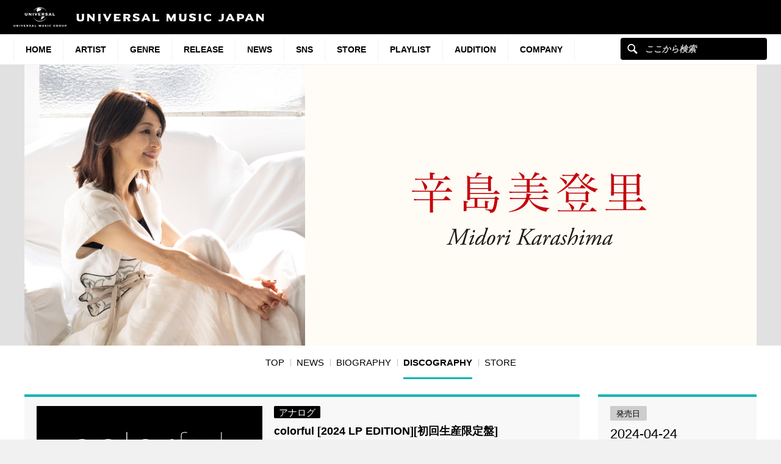

--- FILE ---
content_type: text/html; charset=UTF-8
request_url: https://www.universal-music.co.jp/karashima-midori/products/upjy-9423/
body_size: 15829
content:
<!DOCTYPE html>
<html lang="ja" class="no-js">
<head>
	<meta charset="UTF-8">
	<meta name="viewport" content="width=device-width, initial-scale=1">
	<link rel="profile" href="http://gmpg.org/xfn/11">
		<script>(function(html){html.className = html.className.replace(/\bno-js\b/,'js')})(document.documentElement);</script>
<meta name='robots' content='index, follow, max-image-preview:large, max-snippet:-1, max-video-preview:-1' />
	<style>img:is([sizes="auto" i], [sizes^="auto," i]) { contain-intrinsic-size: 3000px 1500px }</style>
	
	<!-- This site is optimized with the Yoast SEO plugin v25.4 - https://yoast.com/wordpress/plugins/seo/ -->
	<title>colorful [2024 LP EDITION][初回生産限定盤][アナログ] - 辛島美登里 - UNIVERSAL MUSIC JAPAN</title>
	<meta name="description" content="冨田恵一プロデュース作品として、デビュー25周年にあたる2014年にリリースされたオリジナル・アルバ&hellip;" />
	<link rel="canonical" href="https://www.universal-music.co.jp/karashima-midori/products/upjy-9423/" />
	<meta property="og:locale" content="ja_JP" />
	<meta property="og:type" content="band" />
	<meta property="og:title" content="colorful [2024 LP EDITION][初回生産限定盤][アナログ] - 辛島美登里 - UNIVERSAL MUSIC JAPAN" />
	<meta property="og:description" content="冨田恵一プロデュース作品として、デビュー25周年にあたる2014年にリリースされたオリジナル・アルバ&hellip;" />
	<meta property="og:url" content="https://www.universal-music.co.jp/karashima-midori/products/upjy-9423/" />
	<meta property="og:site_name" content="辛島美登里" />
	<meta property="article:modified_time" content="2024-03-05T13:06:20+00:00" />
	<meta property="og:image" content="https://content-jp.umgi.net/products/up/UPJY-9423_Wgw_extralarge.jpg?29022024034021" />
	<meta name="twitter:card" content="summary_large_image" />
	<meta name="twitter:image" content="https://content-jp.umgi.net/products/up/UPJY-9423_Wgw_extralarge.jpg?29022024034021" />
	<script type="application/ld+json" class="yoast-schema-graph">{"@context":"https://schema.org","@graph":[{"@type":"WebPage","@id":"https://www.universal-music.co.jp/karashima-midori/products/upjy-9423/","url":"https://www.universal-music.co.jp/karashima-midori/products/upjy-9423/","name":"UPJY-9423 - 辛島美登里","isPartOf":{"@id":"https://www.universal-music.co.jp/karashima-midori/#website"},"datePublished":"1970-01-01T00:00:00+00:00","dateModified":"2024-03-05T13:06:20+00:00","breadcrumb":{"@id":"https://www.universal-music.co.jp/karashima-midori/products/upjy-9423/#breadcrumb"},"inLanguage":"ja","potentialAction":[{"@type":"ReadAction","target":["https://www.universal-music.co.jp/karashima-midori/products/upjy-9423/"]}]},{"@type":"BreadcrumbList","@id":"https://www.universal-music.co.jp/karashima-midori/products/upjy-9423/#breadcrumb","itemListElement":[{"@type":"ListItem","position":1,"name":"Home","item":"https://www.universal-music.co.jp/karashima-midori/"},{"@type":"ListItem","position":2,"name":"UPJY-9423"}]},{"@type":"WebSite","@id":"https://www.universal-music.co.jp/karashima-midori/#website","url":"https://www.universal-music.co.jp/karashima-midori/","name":"辛島美登里","description":"","potentialAction":[{"@type":"SearchAction","target":{"@type":"EntryPoint","urlTemplate":"https://www.universal-music.co.jp/search/?q={search_term_string}"},"query-input":{"@type":"PropertyValueSpecification","valueRequired":true,"valueName":"search_term_string"}}],"inLanguage":"ja"}]}</script>
	<!-- / Yoast SEO plugin. -->


<link rel='dns-prefetch' href='//s3.amazonaws.com' />
    <!-- Google Tag Manager -->
    <script>
    window.dataLayer = window.dataLayer || [];
    window.dataLayer.push({"JV - gtm_umg_data.artistData.site_territory":"JP","JV - gtm_umg_data.artistData.vendor":"artist website","JV - gtm_umg_data.artistData.artist_name":"\u8f9b\u5cf6\u7f8e\u767b\u91cc","JV - gtm_umg_data.artistData.artist_label":"USM JAPAN","JV - gtm_umg_data.artistData.artist_genre":"\u90a6\u697d","JV - gtm_umg_data.artistData.artist_mood":"Positive, Romantic, Sentimental","JV - gtm_umg_data.artistData.artist_default_party_id":"100362652","JV - gtm_umg_data.artistData.artist_rollup_id":"10160038"});
    </script>
                <script>(function(w,d,s,l,i){w[l]=w[l]||[];w[l].push({'gtm.start':
                    new Date().getTime(),event:'gtm.js'});var f=d.getElementsByTagName(s)[0],
                j=d.createElement(s),dl=l!='dataLayer'?'&l='+l:'';j.async=true;j.src=
                'https://www.googletagmanager.com/gtm.js?id='+i+dl;f.parentNode.insertBefore(j,f);
            })(window,document,'script','dataLayer','GTM-NSC8LLS');</script>
    <!-- End Google Tag Manager -->
    <script type="text/javascript">
/* <![CDATA[ */
window._wpemojiSettings = {"baseUrl":"https:\/\/s.w.org\/images\/core\/emoji\/16.0.1\/72x72\/","ext":".png","svgUrl":"https:\/\/s.w.org\/images\/core\/emoji\/16.0.1\/svg\/","svgExt":".svg","source":{"concatemoji":"https:\/\/www.universal-music.co.jp\/karashima-midori\/wp-includes\/js\/wp-emoji-release.min.js?ver=6.8.2"}};
/*! This file is auto-generated */
!function(s,n){var o,i,e;function c(e){try{var t={supportTests:e,timestamp:(new Date).valueOf()};sessionStorage.setItem(o,JSON.stringify(t))}catch(e){}}function p(e,t,n){e.clearRect(0,0,e.canvas.width,e.canvas.height),e.fillText(t,0,0);var t=new Uint32Array(e.getImageData(0,0,e.canvas.width,e.canvas.height).data),a=(e.clearRect(0,0,e.canvas.width,e.canvas.height),e.fillText(n,0,0),new Uint32Array(e.getImageData(0,0,e.canvas.width,e.canvas.height).data));return t.every(function(e,t){return e===a[t]})}function u(e,t){e.clearRect(0,0,e.canvas.width,e.canvas.height),e.fillText(t,0,0);for(var n=e.getImageData(16,16,1,1),a=0;a<n.data.length;a++)if(0!==n.data[a])return!1;return!0}function f(e,t,n,a){switch(t){case"flag":return n(e,"\ud83c\udff3\ufe0f\u200d\u26a7\ufe0f","\ud83c\udff3\ufe0f\u200b\u26a7\ufe0f")?!1:!n(e,"\ud83c\udde8\ud83c\uddf6","\ud83c\udde8\u200b\ud83c\uddf6")&&!n(e,"\ud83c\udff4\udb40\udc67\udb40\udc62\udb40\udc65\udb40\udc6e\udb40\udc67\udb40\udc7f","\ud83c\udff4\u200b\udb40\udc67\u200b\udb40\udc62\u200b\udb40\udc65\u200b\udb40\udc6e\u200b\udb40\udc67\u200b\udb40\udc7f");case"emoji":return!a(e,"\ud83e\udedf")}return!1}function g(e,t,n,a){var r="undefined"!=typeof WorkerGlobalScope&&self instanceof WorkerGlobalScope?new OffscreenCanvas(300,150):s.createElement("canvas"),o=r.getContext("2d",{willReadFrequently:!0}),i=(o.textBaseline="top",o.font="600 32px Arial",{});return e.forEach(function(e){i[e]=t(o,e,n,a)}),i}function t(e){var t=s.createElement("script");t.src=e,t.defer=!0,s.head.appendChild(t)}"undefined"!=typeof Promise&&(o="wpEmojiSettingsSupports",i=["flag","emoji"],n.supports={everything:!0,everythingExceptFlag:!0},e=new Promise(function(e){s.addEventListener("DOMContentLoaded",e,{once:!0})}),new Promise(function(t){var n=function(){try{var e=JSON.parse(sessionStorage.getItem(o));if("object"==typeof e&&"number"==typeof e.timestamp&&(new Date).valueOf()<e.timestamp+604800&&"object"==typeof e.supportTests)return e.supportTests}catch(e){}return null}();if(!n){if("undefined"!=typeof Worker&&"undefined"!=typeof OffscreenCanvas&&"undefined"!=typeof URL&&URL.createObjectURL&&"undefined"!=typeof Blob)try{var e="postMessage("+g.toString()+"("+[JSON.stringify(i),f.toString(),p.toString(),u.toString()].join(",")+"));",a=new Blob([e],{type:"text/javascript"}),r=new Worker(URL.createObjectURL(a),{name:"wpTestEmojiSupports"});return void(r.onmessage=function(e){c(n=e.data),r.terminate(),t(n)})}catch(e){}c(n=g(i,f,p,u))}t(n)}).then(function(e){for(var t in e)n.supports[t]=e[t],n.supports.everything=n.supports.everything&&n.supports[t],"flag"!==t&&(n.supports.everythingExceptFlag=n.supports.everythingExceptFlag&&n.supports[t]);n.supports.everythingExceptFlag=n.supports.everythingExceptFlag&&!n.supports.flag,n.DOMReady=!1,n.readyCallback=function(){n.DOMReady=!0}}).then(function(){return e}).then(function(){var e;n.supports.everything||(n.readyCallback(),(e=n.source||{}).concatemoji?t(e.concatemoji):e.wpemoji&&e.twemoji&&(t(e.twemoji),t(e.wpemoji)))}))}((window,document),window._wpemojiSettings);
/* ]]> */
</script>
<link rel='stylesheet' id='umj-merriweather-font-css' href='https://www.universal-music.co.jp/karashima-midori/wp-content/themes/umj-parent/fonts/merriweather.css?ver=6.8.2' type='text/css' media='all' />
<link rel='stylesheet' id='umj-montserrat-font-css' href='https://www.universal-music.co.jp/karashima-midori/wp-content/themes/umj-parent/fonts/montserrat.css?ver=6.8.2' type='text/css' media='all' />
<link rel='stylesheet' id='umj-inconsolata-font-css' href='https://www.universal-music.co.jp/karashima-midori/wp-content/themes/umj-parent/fonts/inconsolata.css?ver=6.8.2' type='text/css' media='all' />
<style id='wp-emoji-styles-inline-css' type='text/css'>

	img.wp-smiley, img.emoji {
		display: inline !important;
		border: none !important;
		box-shadow: none !important;
		height: 1em !important;
		width: 1em !important;
		margin: 0 0.07em !important;
		vertical-align: -0.1em !important;
		background: none !important;
		padding: 0 !important;
	}
</style>
<link rel='stylesheet' id='wp-block-library-css' href='https://www.universal-music.co.jp/karashima-midori/wp-includes/css/dist/block-library/style.min.css?ver=6.8.2' type='text/css' media='all' />
<style id='classic-theme-styles-inline-css' type='text/css'>
/*! This file is auto-generated */
.wp-block-button__link{color:#fff;background-color:#32373c;border-radius:9999px;box-shadow:none;text-decoration:none;padding:calc(.667em + 2px) calc(1.333em + 2px);font-size:1.125em}.wp-block-file__button{background:#32373c;color:#fff;text-decoration:none}
</style>
<style id='global-styles-inline-css' type='text/css'>
:root{--wp--preset--aspect-ratio--square: 1;--wp--preset--aspect-ratio--4-3: 4/3;--wp--preset--aspect-ratio--3-4: 3/4;--wp--preset--aspect-ratio--3-2: 3/2;--wp--preset--aspect-ratio--2-3: 2/3;--wp--preset--aspect-ratio--16-9: 16/9;--wp--preset--aspect-ratio--9-16: 9/16;--wp--preset--color--black: #000000;--wp--preset--color--cyan-bluish-gray: #abb8c3;--wp--preset--color--white: #ffffff;--wp--preset--color--pale-pink: #f78da7;--wp--preset--color--vivid-red: #cf2e2e;--wp--preset--color--luminous-vivid-orange: #ff6900;--wp--preset--color--luminous-vivid-amber: #fcb900;--wp--preset--color--light-green-cyan: #7bdcb5;--wp--preset--color--vivid-green-cyan: #00d084;--wp--preset--color--pale-cyan-blue: #8ed1fc;--wp--preset--color--vivid-cyan-blue: #0693e3;--wp--preset--color--vivid-purple: #9b51e0;--wp--preset--gradient--vivid-cyan-blue-to-vivid-purple: linear-gradient(135deg,rgba(6,147,227,1) 0%,rgb(155,81,224) 100%);--wp--preset--gradient--light-green-cyan-to-vivid-green-cyan: linear-gradient(135deg,rgb(122,220,180) 0%,rgb(0,208,130) 100%);--wp--preset--gradient--luminous-vivid-amber-to-luminous-vivid-orange: linear-gradient(135deg,rgba(252,185,0,1) 0%,rgba(255,105,0,1) 100%);--wp--preset--gradient--luminous-vivid-orange-to-vivid-red: linear-gradient(135deg,rgba(255,105,0,1) 0%,rgb(207,46,46) 100%);--wp--preset--gradient--very-light-gray-to-cyan-bluish-gray: linear-gradient(135deg,rgb(238,238,238) 0%,rgb(169,184,195) 100%);--wp--preset--gradient--cool-to-warm-spectrum: linear-gradient(135deg,rgb(74,234,220) 0%,rgb(151,120,209) 20%,rgb(207,42,186) 40%,rgb(238,44,130) 60%,rgb(251,105,98) 80%,rgb(254,248,76) 100%);--wp--preset--gradient--blush-light-purple: linear-gradient(135deg,rgb(255,206,236) 0%,rgb(152,150,240) 100%);--wp--preset--gradient--blush-bordeaux: linear-gradient(135deg,rgb(254,205,165) 0%,rgb(254,45,45) 50%,rgb(107,0,62) 100%);--wp--preset--gradient--luminous-dusk: linear-gradient(135deg,rgb(255,203,112) 0%,rgb(199,81,192) 50%,rgb(65,88,208) 100%);--wp--preset--gradient--pale-ocean: linear-gradient(135deg,rgb(255,245,203) 0%,rgb(182,227,212) 50%,rgb(51,167,181) 100%);--wp--preset--gradient--electric-grass: linear-gradient(135deg,rgb(202,248,128) 0%,rgb(113,206,126) 100%);--wp--preset--gradient--midnight: linear-gradient(135deg,rgb(2,3,129) 0%,rgb(40,116,252) 100%);--wp--preset--font-size--small: 13px;--wp--preset--font-size--medium: 20px;--wp--preset--font-size--large: 36px;--wp--preset--font-size--x-large: 42px;--wp--preset--spacing--20: 0.44rem;--wp--preset--spacing--30: 0.67rem;--wp--preset--spacing--40: 1rem;--wp--preset--spacing--50: 1.5rem;--wp--preset--spacing--60: 2.25rem;--wp--preset--spacing--70: 3.38rem;--wp--preset--spacing--80: 5.06rem;--wp--preset--shadow--natural: 6px 6px 9px rgba(0, 0, 0, 0.2);--wp--preset--shadow--deep: 12px 12px 50px rgba(0, 0, 0, 0.4);--wp--preset--shadow--sharp: 6px 6px 0px rgba(0, 0, 0, 0.2);--wp--preset--shadow--outlined: 6px 6px 0px -3px rgba(255, 255, 255, 1), 6px 6px rgba(0, 0, 0, 1);--wp--preset--shadow--crisp: 6px 6px 0px rgba(0, 0, 0, 1);}:where(.is-layout-flex){gap: 0.5em;}:where(.is-layout-grid){gap: 0.5em;}body .is-layout-flex{display: flex;}.is-layout-flex{flex-wrap: wrap;align-items: center;}.is-layout-flex > :is(*, div){margin: 0;}body .is-layout-grid{display: grid;}.is-layout-grid > :is(*, div){margin: 0;}:where(.wp-block-columns.is-layout-flex){gap: 2em;}:where(.wp-block-columns.is-layout-grid){gap: 2em;}:where(.wp-block-post-template.is-layout-flex){gap: 1.25em;}:where(.wp-block-post-template.is-layout-grid){gap: 1.25em;}.has-black-color{color: var(--wp--preset--color--black) !important;}.has-cyan-bluish-gray-color{color: var(--wp--preset--color--cyan-bluish-gray) !important;}.has-white-color{color: var(--wp--preset--color--white) !important;}.has-pale-pink-color{color: var(--wp--preset--color--pale-pink) !important;}.has-vivid-red-color{color: var(--wp--preset--color--vivid-red) !important;}.has-luminous-vivid-orange-color{color: var(--wp--preset--color--luminous-vivid-orange) !important;}.has-luminous-vivid-amber-color{color: var(--wp--preset--color--luminous-vivid-amber) !important;}.has-light-green-cyan-color{color: var(--wp--preset--color--light-green-cyan) !important;}.has-vivid-green-cyan-color{color: var(--wp--preset--color--vivid-green-cyan) !important;}.has-pale-cyan-blue-color{color: var(--wp--preset--color--pale-cyan-blue) !important;}.has-vivid-cyan-blue-color{color: var(--wp--preset--color--vivid-cyan-blue) !important;}.has-vivid-purple-color{color: var(--wp--preset--color--vivid-purple) !important;}.has-black-background-color{background-color: var(--wp--preset--color--black) !important;}.has-cyan-bluish-gray-background-color{background-color: var(--wp--preset--color--cyan-bluish-gray) !important;}.has-white-background-color{background-color: var(--wp--preset--color--white) !important;}.has-pale-pink-background-color{background-color: var(--wp--preset--color--pale-pink) !important;}.has-vivid-red-background-color{background-color: var(--wp--preset--color--vivid-red) !important;}.has-luminous-vivid-orange-background-color{background-color: var(--wp--preset--color--luminous-vivid-orange) !important;}.has-luminous-vivid-amber-background-color{background-color: var(--wp--preset--color--luminous-vivid-amber) !important;}.has-light-green-cyan-background-color{background-color: var(--wp--preset--color--light-green-cyan) !important;}.has-vivid-green-cyan-background-color{background-color: var(--wp--preset--color--vivid-green-cyan) !important;}.has-pale-cyan-blue-background-color{background-color: var(--wp--preset--color--pale-cyan-blue) !important;}.has-vivid-cyan-blue-background-color{background-color: var(--wp--preset--color--vivid-cyan-blue) !important;}.has-vivid-purple-background-color{background-color: var(--wp--preset--color--vivid-purple) !important;}.has-black-border-color{border-color: var(--wp--preset--color--black) !important;}.has-cyan-bluish-gray-border-color{border-color: var(--wp--preset--color--cyan-bluish-gray) !important;}.has-white-border-color{border-color: var(--wp--preset--color--white) !important;}.has-pale-pink-border-color{border-color: var(--wp--preset--color--pale-pink) !important;}.has-vivid-red-border-color{border-color: var(--wp--preset--color--vivid-red) !important;}.has-luminous-vivid-orange-border-color{border-color: var(--wp--preset--color--luminous-vivid-orange) !important;}.has-luminous-vivid-amber-border-color{border-color: var(--wp--preset--color--luminous-vivid-amber) !important;}.has-light-green-cyan-border-color{border-color: var(--wp--preset--color--light-green-cyan) !important;}.has-vivid-green-cyan-border-color{border-color: var(--wp--preset--color--vivid-green-cyan) !important;}.has-pale-cyan-blue-border-color{border-color: var(--wp--preset--color--pale-cyan-blue) !important;}.has-vivid-cyan-blue-border-color{border-color: var(--wp--preset--color--vivid-cyan-blue) !important;}.has-vivid-purple-border-color{border-color: var(--wp--preset--color--vivid-purple) !important;}.has-vivid-cyan-blue-to-vivid-purple-gradient-background{background: var(--wp--preset--gradient--vivid-cyan-blue-to-vivid-purple) !important;}.has-light-green-cyan-to-vivid-green-cyan-gradient-background{background: var(--wp--preset--gradient--light-green-cyan-to-vivid-green-cyan) !important;}.has-luminous-vivid-amber-to-luminous-vivid-orange-gradient-background{background: var(--wp--preset--gradient--luminous-vivid-amber-to-luminous-vivid-orange) !important;}.has-luminous-vivid-orange-to-vivid-red-gradient-background{background: var(--wp--preset--gradient--luminous-vivid-orange-to-vivid-red) !important;}.has-very-light-gray-to-cyan-bluish-gray-gradient-background{background: var(--wp--preset--gradient--very-light-gray-to-cyan-bluish-gray) !important;}.has-cool-to-warm-spectrum-gradient-background{background: var(--wp--preset--gradient--cool-to-warm-spectrum) !important;}.has-blush-light-purple-gradient-background{background: var(--wp--preset--gradient--blush-light-purple) !important;}.has-blush-bordeaux-gradient-background{background: var(--wp--preset--gradient--blush-bordeaux) !important;}.has-luminous-dusk-gradient-background{background: var(--wp--preset--gradient--luminous-dusk) !important;}.has-pale-ocean-gradient-background{background: var(--wp--preset--gradient--pale-ocean) !important;}.has-electric-grass-gradient-background{background: var(--wp--preset--gradient--electric-grass) !important;}.has-midnight-gradient-background{background: var(--wp--preset--gradient--midnight) !important;}.has-small-font-size{font-size: var(--wp--preset--font-size--small) !important;}.has-medium-font-size{font-size: var(--wp--preset--font-size--medium) !important;}.has-large-font-size{font-size: var(--wp--preset--font-size--large) !important;}.has-x-large-font-size{font-size: var(--wp--preset--font-size--x-large) !important;}
:where(.wp-block-post-template.is-layout-flex){gap: 1.25em;}:where(.wp-block-post-template.is-layout-grid){gap: 1.25em;}
:where(.wp-block-columns.is-layout-flex){gap: 2em;}:where(.wp-block-columns.is-layout-grid){gap: 2em;}
:root :where(.wp-block-pullquote){font-size: 1.5em;line-height: 1.6;}
</style>
<link rel='stylesheet' id='umj-base-css' href='https://www.universal-music.co.jp/karashima-midori/wp-content/themes/umj-parent/css/base.css?ver=1.0.9' type='text/css' media='all' />
<link rel='stylesheet' id='umja-layout-css' href='https://www.universal-music.co.jp/karashima-midori/wp-content/themes/umj-artist/css/layout.css?ver=1.0.9' type='text/css' media='all' />
<link rel='stylesheet' id='umja-widget-css' href='https://www.universal-music.co.jp/karashima-midori/wp-content/themes/umj-parent/css/artist-widget.css?ver=2.4.0' type='text/css' media='all' />
<link rel='stylesheet' id='umja-theme-css' href='https://www.universal-music.co.jp/karashima-midori/wp-content/themes/umj-artist/css/light.css?ver=1.0.9' type='text/css' media='all' />
<link rel='stylesheet' id='umja-additions-css' href='https://www.universal-music.co.jp/karashima-midori/wp-content/themes/umj-artist/css/additions.css?ver=1.0.9' type='text/css' media='all' />
<link rel='stylesheet' id='umja-popup-css' href='https://www.universal-music.co.jp/karashima-midori/wp-content/themes/umj-artist/css/popup.css?ver=1.0.9' type='text/css' media='all' />
<link rel='stylesheet' id='umj-parent-headfoot-css' href='https://www.universal-music.co.jp/karashima-midori/wp-content/themes/umj-parent/css/headfoot.css?ver=20200713' type='text/css' media='all' />
<link rel='stylesheet' id='jquery-modal-css' href='https://www.universal-music.co.jp/karashima-midori/wp-content/themes/umj-parent/libs/jquerymodal/jquery.modal.min.css?ver=20190418' type='text/css' media='all' />
<style id='akismet-widget-style-inline-css' type='text/css'>

			.a-stats {
				--akismet-color-mid-green: #357b49;
				--akismet-color-white: #fff;
				--akismet-color-light-grey: #f6f7f7;

				max-width: 350px;
				width: auto;
			}

			.a-stats * {
				all: unset;
				box-sizing: border-box;
			}

			.a-stats strong {
				font-weight: 600;
			}

			.a-stats a.a-stats__link,
			.a-stats a.a-stats__link:visited,
			.a-stats a.a-stats__link:active {
				background: var(--akismet-color-mid-green);
				border: none;
				box-shadow: none;
				border-radius: 8px;
				color: var(--akismet-color-white);
				cursor: pointer;
				display: block;
				font-family: -apple-system, BlinkMacSystemFont, 'Segoe UI', 'Roboto', 'Oxygen-Sans', 'Ubuntu', 'Cantarell', 'Helvetica Neue', sans-serif;
				font-weight: 500;
				padding: 12px;
				text-align: center;
				text-decoration: none;
				transition: all 0.2s ease;
			}

			/* Extra specificity to deal with TwentyTwentyOne focus style */
			.widget .a-stats a.a-stats__link:focus {
				background: var(--akismet-color-mid-green);
				color: var(--akismet-color-white);
				text-decoration: none;
			}

			.a-stats a.a-stats__link:hover {
				filter: brightness(110%);
				box-shadow: 0 4px 12px rgba(0, 0, 0, 0.06), 0 0 2px rgba(0, 0, 0, 0.16);
			}

			.a-stats .count {
				color: var(--akismet-color-white);
				display: block;
				font-size: 1.5em;
				line-height: 1.4;
				padding: 0 13px;
				white-space: nowrap;
			}
		
</style>
<script type="text/javascript" src="https://www.universal-music.co.jp/karashima-midori/wp-includes/js/jquery/jquery.min.js?ver=3.7.1" id="jquery-core-js"></script>
<script type="text/javascript" src="https://www.universal-music.co.jp/karashima-midori/wp-includes/js/jquery/jquery-migrate.min.js?ver=3.4.1" id="jquery-migrate-js"></script>
<!--[if lt IE 9]>
<script type="text/javascript" src="https://www.universal-music.co.jp/karashima-midori/wp-content/themes/umj-parent/js/html5.js?ver=3.7.3" id="umj-parent-html5-js"></script>
<![endif]-->
<script type="text/javascript" src="https://s3.amazonaws.com/umg-analytics/umgaal.min.js?ver=1.0" id="umg-aal-js-js"></script>
<script type="text/javascript" id="umg-aal-wp-js-js-extra">
/* <![CDATA[ */
var UMGAALWP = {"debug_enabled":"0","plugins":{"ae_connect":false,"umg_ecrm":false,"ae_social_follow":false,"nextgen_gallery":false,"login_for_content":false,"subscriptions":false,"new_royalslider":false,"add_this":false,"umg_live":false,"epoch":false,"gigpress":false,"bands_in_town":false,"revslider":false,"stackla":false},"services":{"you_tube":true}};
/* ]]> */
</script>
<script type="text/javascript" src="https://www.universal-music.co.jp/karashima-midori/wp-content/plugins/umg-aal/js/umg-aal-wp.js?ver=1.2" id="umg-aal-wp-js-js"></script>
<link rel="https://api.w.org/" href="https://www.universal-music.co.jp/karashima-midori/wp-json/" /><link rel="EditURI" type="application/rsd+xml" title="RSD" href="https://www.universal-music.co.jp/karashima-midori/xmlrpc.php?rsd" />

<link rel='shortlink' href='https://www.universal-music.co.jp/karashima-midori/?p=126' />
<link rel="alternate" title="oEmbed (JSON)" type="application/json+oembed" href="https://www.universal-music.co.jp/karashima-midori/wp-json/oembed/1.0/embed?url=https%3A%2F%2Fwww.universal-music.co.jp%2Fkarashima-midori%2Fproducts%2Fupjy-9423%2F" />
<link rel="alternate" title="oEmbed (XML)" type="text/xml+oembed" href="https://www.universal-music.co.jp/karashima-midori/wp-json/oembed/1.0/embed?url=https%3A%2F%2Fwww.universal-music.co.jp%2Fkarashima-midori%2Fproducts%2Fupjy-9423%2F&#038;format=xml" />
	<link rel="shortcut icon" href="https://www.universal-music.co.jp/karashima-midori/wp-content/themes/umj-parent/img/favicon.ico">
    <link rel="apple-touch-icon" href="https://www.universal-music.co.jp/karashima-midori/wp-content/themes/umj-parent/img/apple-touch-icon.png">
	<script>
		( function( $ ) {
			$(document).ready(function(){
				var ua = window.navigator.userAgent;
				var msie = ua.indexOf("MSIE ");
				if (!!navigator.userAgent.match(/Trident.*rv\:11\./))  // If Internet Explorer, return version number
				{
					$('body').addClass('IEBrowser');
				}
			});
		} )( jQuery );
	</script>
	<style>
		body.IEBrowser .hideIE{display:none !important;}
	</style>
</head>

<body class="wp-singular product-template-default single single-product postid-126 wp-theme-umj-parent wp-child-theme-umj-artist">

    <!-- Google Tag Manager (noscript) -->
            <noscript><iframe src="https://www.googletagmanager.com/ns.html?id=GTM-NSC8LLS" height="0" width="0" style="display:none;visibility:hidden"></iframe></noscript>
    <!-- End Google Tag Manager (noscript) -->
    
		<script type="text/javascript">
		var utag_data = {
		}
		</script>

	
<header class="global-header">
	<a href="https://www.universal-music.co.jp" class="logo"><img src="https://www.universal-music.co.jp/karashima-midori/wp-content/themes/umj-parent/img/logo.svg?v2" alt="Universal Music Japan"></a>
    <nav class="mobile-nav">
        <a href="#mobile-search" class="search nav-btn"><i></i>Search</a>
		<a href="#navigation" class="menu nav-btn"><i></i>Menu</a>
	</nav>
</header>

<form id="mobile-search" class="mobile-search-form mobile-nav-target" action="https://www.universal-music.co.jp/search" method="get" role="search">
	<div class="search-icon">
		<input class="search-input" maxlength="50" name="q" placeholder="ここから検索" type="text">
		<button type="submit">ここから検索</button>
	</div>
</form>

<nav id="navigation" class="global-nav mobile-nav-target">
			<ul id="menu-main-nav" class="primary-nav"><li class="primary-item"><a class="primary-item-link" href="https://www.universal-music.co.jp/" >HOME<i></i></a></li>
<li class="primary-item"><a class="primary-item-link" href="https://www.universal-music.co.jp/artists/" >Artist<i></i></a></li>
<li class="primary-item open-dropdown">
			<a class="primary-item-link" href="javascript:void(0);" >Genre<i></i></a><div class="secondary-nav genres"><ul class="wrapper">
<ul class="sub-menu">
<li class="secondary-item"><a href="/jp/" ><i></i>邦楽</a></li>
<li class="secondary-item"><a href="/international/" ><i></i>洋楽</a></li>
<li class="secondary-item"><a href="/classics/" ><i></i>クラシック</a></li>
<li class="secondary-item"><a href="/jazz/" ><i></i>ジャズ</a></li>
<li class="secondary-item"><a href="/disneymusic/" ><i></i>Disney Music</a></li>
<li class="secondary-item"><a href="/soundtrack/" ><i></i>サウンドトラック</a></li>
<li class="secondary-item"><a href="/compilation/" ><i></i>コンピレーション</a></li>
<li class="secondary-item"><a href="/rakugo/" ><i></i>落語</a></li>
<li class="secondary-item"><a href="/enka/" ><i></i>演歌・歌謡曲</a></li>
<li class="secondary-item"><a href="/cinema/" ><i></i>映画</a></li>
<li class="secondary-item"><a href="/book/" ><i></i>書籍</a></li>
<li class="secondary-item"><a href="/other/" ><i></i>その他</a></li>
</ul>
</ul></div></li>
<li class="primary-item"><a class="primary-item-link" href="/release/?release_period=this_week" >Release<i></i></a></li>
<li class="primary-item"><a class="primary-item-link" href="https://www.universal-music.co.jp/news/" >News<i></i></a></li>
<li class="primary-item"><a class="primary-item-link" href="/SNS/" >SNS<i></i></a></li>
<li class="primary-item open-dropdown">
			<a class="primary-item-link" href="javascript:void(0);" >STORE<i></i></a><div class="secondary-nav genres"><ul class="wrapper">
<ul class="sub-menu">
<li class="secondary-item"><a href="https://store.universal-music.co.jp/" target="_blank"><i></i>UNIVERSAL MUSIC STORE</a></li>
<li class="secondary-item"><a href="https://store-annex.universal-music.co.jp/" target="_blank"><i></i>UNIVERSAL MUSIC STORE ANNEX</a></li>
<li class="secondary-item"><a href="https://store-harajuku.universal-music.co.jp/" ><i></i>UNIVERSAL MUSIC STORE HARAJUKU</a></li>
<li class="secondary-item"><a href="https://the-beatles-store.jp/" target="_blank"><i></i>THE BEATLES STORE</a></li>
<li class="secondary-item"><a href="https://tookabase.com/" target="_blank"><i></i>TOoKA BASE</a></li>
<li class="secondary-item"><a href="https://bonanza-base.com/" target="_blank"><i></i>BONANZA BASE</a></li>
<li class="secondary-item"><a href="https://www.augfc.net/" target="_blank"><i></i>Augusta Family Club</a></li>
<li class="secondary-item"><a href="https://www.uconnect-ticket.jp/" target="_blank"><i></i>U-connect Ticket</a></li>
</ul>
</ul></div></li>
<li class="primary-item"><a class="primary-item-link" href="/playlist/" >Playlist<i></i></a></li>
<li class="primary-item"><a class="primary-item-link" href="https://sp.universal-music.co.jp/um-audition" target="_blank">Audition<i></i></a></li>
<li class="primary-item open-dropdown">
			<a class="primary-item-link" href="javascript:void(0);" >Company<i></i></a><div class="secondary-nav genres"><ul class="wrapper">
<ul class="sub-menu">
<li class="secondary-item"><a href="/company/" ><i></i>会社情報</a></li>
<li class="secondary-item"><a href="/jobs/" ><i></i>採用情報</a></li>
<li class="secondary-item"><a href="https://support.universal-music.co.jp/hc/ja" target="_blank"><i></i>お問い合わせ/当サイトについて</a></li>
<li class="secondary-item"><a href="https://note.universal-music.co.jp/" ><i></i>公式note</a></li>
</ul>
</ul></div></li>
</ul>	
	<form class="search-form search-icon" action="https://www.universal-music.co.jp/search" method="get" role="search">
		<input maxlength="50" class="search-input" name="q" placeholder="ここから検索" type="text">
		<button type="submit">ここから検索</button>
	</form>
</nav>

<div id="content">
	<div id="global-contents" class="l-main">
    <div class="widget-hero">
				<div id="umja_banner_text_wrap" class="hero--no-image" style="display:none;">
			<a href="https://www.universal-music.co.jp/karashima-midori">
				<h1><span><font><font id="umja_banner_text" class="umja_banner_text">辛島美登里</font></font></span></h1>
			</a>
		</div>
		<h1 id="umja_banner_wrap">
			<a href="https://www.universal-music.co.jp/karashima-midori">
				<img id="umja_banner" class="umja_banner" src="https://www.universal-music.co.jp/karashima-midori/wp-content/uploads/sites/619/2024/01/top2024.jpg" alt="辛島美登里" />
				<img id="umja_sp_banner" src="" alt="辛島美登里" class="pc--hide" style="display:none;"/>
			</a>
		</h1>
	<!--/.widget-hero--></div>

	<div class="widget-lnav">
		<div class="lnav__top pc--hide">
			<a id="back-to-top-menu" href="#" class="back-to-top lnav__back-to-top"><i></i> Back to top</a>
			<a href="#modal01" class="lnav__buynow cb-inline cboxElement"><i></i> BUY NOW</a>

			<p class="lnav__menu"><a href="javascript:void(0);"><span><i></i>MENU</span></a></p>
		</div>
		<div class="lnav__bottom">
                            <div class="menu-main-nav-container"><ul id="menu-main-nav-1" class="lnav__list"><li id="menu-item-49" class="menu-item menu-item-type-post_type menu-item-object-page menu-item-home menu-item-49"><a href="https://www.universal-music.co.jp/karashima-midori/"><span>TOP</span></a></li>
<li id="menu-item-50" class="menu-item menu-item-type-post_type menu-item-object-page menu-item-50"><a href="https://www.universal-music.co.jp/karashima-midori/news/"><span>News</span></a></li>
<li id="menu-item-51" class="menu-item menu-item-type-post_type menu-item-object-page menu-item-51"><a href="https://www.universal-music.co.jp/karashima-midori/biography/"><span>Biography</span></a></li>
<li id="menu-item-52" class="menu-item menu-item-type-post_type menu-item-object-page menu-item-52 current-menu-item "><a href="https://www.universal-music.co.jp/karashima-midori/discography/"><span>Discography</span></a></li>
<li id="menu-item-82" class="menu-item menu-item-type-custom menu-item-object-custom menu-item-82"><a target="_blank" href="https://store.universal-music.co.jp/artist/karashima-midori/"><span>STORE</span></a></li>
</ul></div>            			<p class="lnav__logo pc--hide"><a href="/"><img src="https://www.universal-music.co.jp/karashima-midori/wp-content/themes/umj-parent/img/logo.svg?v2" alt="Universal Music Japan"></a></p>
		<!--/.lnav__bottom--></div>
	<!--/.widget-lnav--></div>

<div class="main__inner">
<div class="main__column--02">
<article class="widget-disco-top">
	<div class="wdg__inner">
		<div class="disco-main">
			<div class="disco-main__visual">
				<div class="disco-main__hero">
					<div class="disco-main__item"><a class="cb-img cboxElement" href="https://content-jp.umgi.net/products/up/UPJY-9423_Wgw_extralarge.jpg?29022024034021" onclick="return false;"><img src="https://content-jp.umgi.net/products/up/UPJY-9423_Wgw_extralarge.jpg?29022024034021" alt="" style="width: 600px" /></a></div>
										<!--/.disco-main__hero-->
				</div>
								<!--/.disco-main__visual-->
			</div>

							<div class="disco-main__detail">
					<p class="tags"><span class="tags__icon tags__icon--disco">アナログ</span></p>
					<h2 class="disco-main__title">
						colorful [2024 LP EDITION][初回生産限定盤]											</h2>
										<h2 class="disco-main__artist">辛島美登里						<span class="sub">Midori Karashima</span></h2>
					<ul class="disco-main__tags">
						<li class="tags__icon">限 定</li>																																															</ul>
					<div class="column column--2 sp-break">
						<div class="column__elm column__elm--disco">
							<table class="disco-main__table">
								<colgroup><col class="md-w040per"/><col class="md-w060per"/></colgroup>
								<tr><th>フォーマット</th><td>アナログ</td></tr>																<tr><th>組み枚数</th><td>1</td></tr>								<tr><th>レーベル</th><td>USM</td></tr>								<tr><th>発売元</th><td>ユニバーサル ミュージック合同会社</td></tr>								<tr><th>発売国</th><td>日本</td></tr>							</table>
						</div>
												<div class="column__elm column__elm--disco">
							<table class="disco-main__table">
								<colgroup><col class="md-w040per"><col class="md-w060per"></colgroup>
																																																																																																																																																																																																		</table>
						</div>
						<!--/.column-->
					</div>
					<!--/.disco-main__detail-->
				</div>
						<!--/.disco-main-->
		</div>
		<!--/.wdg__inner-->
	</div>
	<!--/.widget-disco-intro-->
</article>
	<article class="widget-disco-intro">
		<div class="wdg__inner">
			<h2 class="heading--lv2">商品紹介</h2>
			<p class="txt-lead">デビュー25周年にリリースされた辛島美登里のマスター・ピースが初アナログ化</p>			<div class="main-editor-content">冨田恵一プロデュース作品として、デビュー25周年にあたる2014年にリリースされたオリジナル・アルバム。<br />大ヒット曲「サイレント・イヴ」のセルフカバー、中川晃教とのデュエット曲「つよく、つよく・・・」、斉藤由貴への提供曲で震災後各地で歌い絆いできた定番曲「手をつなごう」のリテイクなど、オリジナルの全11曲から8曲をセレクト。</div>
            			<!--/.wdg__inner-->
		</div>
		<!--/.widget-disco-intro-->
	</article>
	<article class="widget-disco-program">
		<div class="wdg__inner">
			<h2 class="heading--lv2">曲目</h2>
							<article class="article--program">
					<h3 class="heading--lv3 heading--large">LP</h3>
					<div class="program__track-list">
													
								<p class="program__title--01">● Side-A</p>
																					<div class="program__item">
                                                                    <p class="program__number">
                                        1                                    </p>
                                                                <div class="program__item-content">
                                    <div class="program__track">
                                        <p class="track__title">サイレント・イヴ（colorful version)</p>
                                        <p class="track__title--en"></p>

                                        
                                                                            </div>

                                                                    </div>
								<!--/.program__item-->
							</div>
																											<div class="program__item">
                                                                    <p class="program__number">
                                        2                                    </p>
                                                                <div class="program__item-content">
                                    <div class="program__track">
                                        <p class="track__title">つよく、つよく・・・</p>
                                        <p class="track__title--en"></p>

                                        
                                                                            </div>

                                                                    </div>
								<!--/.program__item-->
							</div>
																											<div class="program__item">
                                                                    <p class="program__number">
                                        3                                    </p>
                                                                <div class="program__item-content">
                                    <div class="program__track">
                                        <p class="track__title">蛍</p>
                                        <p class="track__title--en"></p>

                                        
                                                                            </div>

                                                                    </div>
								<!--/.program__item-->
							</div>
																											<div class="program__item">
                                                                    <p class="program__number">
                                        4                                    </p>
                                                                <div class="program__item-content">
                                    <div class="program__track">
                                        <p class="track__title">シアワセノイロ～家族になりたい～</p>
                                        <p class="track__title--en"></p>

                                        
                                                                            </div>

                                                                    </div>
								<!--/.program__item-->
							</div>
													
								<p class="program__title--01">● Side-B</p>
																					<div class="program__item">
                                                                    <p class="program__number">
                                        1                                    </p>
                                                                <div class="program__item-content">
                                    <div class="program__track">
                                        <p class="track__title">毒</p>
                                        <p class="track__title--en"></p>

                                        
                                                                            </div>

                                                                    </div>
								<!--/.program__item-->
							</div>
																											<div class="program__item">
                                                                    <p class="program__number">
                                        2                                    </p>
                                                                <div class="program__item-content">
                                    <div class="program__track">
                                        <p class="track__title">ハロウィン過ぎたら</p>
                                        <p class="track__title--en"></p>

                                        
                                                                            </div>

                                                                    </div>
								<!--/.program__item-->
							</div>
																											<div class="program__item">
                                                                    <p class="program__number">
                                        3                                    </p>
                                                                <div class="program__item-content">
                                    <div class="program__track">
                                        <p class="track__title">あなたは知らない（colorful version)</p>
                                        <p class="track__title--en"></p>

                                        
                                                                            </div>

                                                                    </div>
								<!--/.program__item-->
							</div>
																											<div class="program__item">
                                                                    <p class="program__number">
                                        4                                    </p>
                                                                <div class="program__item-content">
                                    <div class="program__track">
                                        <p class="track__title">手をつなごう～ひとりぼっちじゃない～(colorful version)</p>
                                        <p class="track__title--en"></p>

                                        
                                                                            </div>

                                                                    </div>
								<!--/.program__item-->
							</div>
											</div>
					<!--/.article-->
				</article>
						<!--/.wdg__inner-->
		</div>
		<!--/.widget-disco-contents-->
	</article>



		<article class="widget-disco-version">
			<div class="wdg__inner">
				<h2 class="heading--lv2">別バージョン</h2>

				<div class="column column--3 sp-break">
											<div class="column__elm">
							<div class="article--product">
								<div class="column">
									<figure class="column__fig--l size-ll">
																					<a href="https://www.universal-music.co.jp/karashima-midori/products/uicz-4313"><img
													src="https://content-jp.umgi.net/products/ui/UICZ-4313_vNv_extralarge.jpg?12052017120036" alt=""></a>
																			</figure>
									<div class="column__detail">
										<p class="tags"><span
												class="tags__icon">CD</span>
										</p>

										<p class="prod-name"><a
												href="https://www.universal-music.co.jp/karashima-midori/products/uicz-4313">colorful</a>
										</p>
										

										<ul class="prod-data">
											<li><p class="prod-data__label" data-lable="release date"  >発売日</p><p class="prod-data__text">2014.11.26</p></li>											<li><p class="prod-data__label" data-label="price">価 格</p><p class="prod-data__text">&yen;3,056 (税込)</p></li>
																							<li>
													<p class="prod-data__label" data-label="part number">品 番</p>
													<p class="prod-data__text">UICZ-4313</p>
												</li>
																						<!--/.prod-data--></ul>
									</div>
									<!--/.column--></div>
								<!--/.article--></div>
							<!--/.column__elm--></div>
										<!--/.column--></div>
				<!--/.wdg__inner--></div>
			<!--/.widget-disco-version--></article>
	        <article class="widget-disco-version">
            <div class="wdg__inner">
                <h2 class="heading--lv2">関連商品</h2>

                <div class="column column--3 sp-break">
                                            <div class="column__elm">
                            <div class="article--product">
                                <div class="column">
                                    <figure class="column__fig--l size-ll">
                                                                                    <a href="https://www.universal-music.co.jp/karashima-midori/products/uicz-4664"><img
                                                        src="https://content-jp.umgi.net/products/ui/UICZ-4664_jyH_extralarge.jpg?05032024030711" alt=""></a>
                                                                                </figure>
                                    <div class="column__detail">
                                        <p class="tags"><span
                                                    class="tags__icon">CD</span>
                                        </p>

                                        <p class="prod-name"><a
                                                    href="https://www.universal-music.co.jp/karashima-midori/products/uicz-4664">Coral [SHM-CD]</a>
                                        </p>
                                        

                                        <ul class="prod-data">
                                            <li><p class="prod-data__label" data-lable="release date"  >発売日</p><p class="prod-data__text">2024.03.06</p></li>                                            <li><p class="prod-data__label" data-label="price">価 格</p><p class="prod-data__text">&yen;3,300 (税込)</p></li>
                                                                                            <li>
                                                    <p class="prod-data__label" data-label="part number">品 番</p>
                                                    <p class="prod-data__text">UICZ-4664</p>
                                                </li>
                                                                                            <!--/.prod-data--></ul>
                                    </div>
                                    <!--/.column--></div>
                                <!--/.article--></div>
                            <!--/.column__elm--></div>
                                        <!--/.column--></div>
                <!--/.wdg__inner--></div>
            <!--/.widget-disco-version--></article>
            <article class="widget-related">
        <div class="wdg__inner">
        <h2 class="heading--lv2">関連ページ</h2>
            <ul class="list-grid list-grid--4 sp-break link link--arw01 bold">
                                    <li><a href="https://www.universal-music.co.jp/jp/release-usmjapan-jp2024/">2024年邦楽カタログリリース</a></li>
                            </ul>
        </div>
    </article>


<div class="widget-post">
	<div class="sp--h ide">
		<!-- social share buttons -->
		<div class="widget-post">
		<br/>
	<div class="pw-widget socialLine">
<!--		<a class="pw-button-twitter pw-look-native"></a>-->
<!--		<a class="pw-button-facebook pw-look-native"></a>-->
		<a class="twitter-share-button" href="https://twitter.com/intent/tweet">Tweet</a>
		<span style="width:7px; display:inline-block;"></span>
		<div class="fb-share-button" data-href="https://www.universal-music.co.jp/karashima-midori/products/upjy-9423/" data-layout="button" data-size="small" data-mobile-iframe="false"><a class="fb-xfbml-parse-ignore" target="_blank" href="https://www.facebook.com/sharer/sharer.php?u=https://www.universal-music.co.jp/karashima-midori/products/upjy-9423/&amp;src=sdkpreparse">Share</a></div>
		<span style="width:7px; display:inline-block;"></span>
		<div class="sp--hide" style="display: inline-block" >
			<div class="line-it-button show-descktop"
			     style="display: none;"
			     data-type="share-a"
			     data-url="https://www.universal-music.co.jp/karashima-midori/products/upjy-9423/"
			     data-lang="ja"
				></div>
		</div>
		<div class="pc--hide" style="display: inline-block" >
			<a href="http://line.me/R/msg/text/colorful [2024 LP EDITION][初回生産限定盤] - 辛島美登里 - https://www.universal-music.co.jp/karashima-midori/products/upjy-9423/">
				<img src="https://www.universal-music.co.jp/karashima-midori/wp-content/themes/umj-parent/img/share-line.png" alt="LINEで送る" width="80" style="float: right;">
			</a>
		</div>

	</div>


<!--/.widget-post--></div>
	</div>
	<!--/.widget-post-->
</div>
<!--/.main__column-->
</div>
<div class="main__column--aside">
	<div class="widget-disco-conversion">
		<div class="wdg__inner">
							<dl class="prod-desc">
					<dt class="tags"><span class="tags__icon tags__icon--product">
							発売日</span></dt>
					<dt class="prod-desc__release">
						2024-04-24					</dt>
				<!--/.prod-desc--></dl>
								<dl class="prod-desc">
						<dt class="tags"><span class="tags__icon tags__icon--product">価 格</span></dt>
						<dd class="prod-desc__price">&yen;4,730 (税込)</dd>
						<!--/.prod-desc--></dl>
									<dl>
						<dt class="tags"><span class="tags__icon tags__icon--product">品 番</span></dt>
						<dd class="prod-desc__number">UPJY-9423</dd>
					</dl>
				
			<div class="buy-modal--sp">
				<div id="modal01" class="buy-modal__inner--sp">
					<section class="buy-modal__section">
	<div class="sp--hide"><h2 class="buy-modal__head01 pc--hide">BUY NOW</h2><ul class="prod-btn default  sp--hide"><li class="UniversalStoreJP"><a href="https://store.universal-music.co.jp/product/upjy9423/" target="_blank"><img src="https://www.universal-music.co.jp/karashima-midori/wp-content/plugins/umj-pim2/assets/img/affiliates/240x60/ums.jpg"/></a></li></ul><div class="column column--1 pc--hide"><div class="column__elm umg_affiliate_store"><figure class="column__fig size-a"><a href="https://store.universal-music.co.jp/product/upjy9423/" target="_blank"><img src="https://www.universal-music.co.jp/karashima-midori/wp-content/plugins/umj-pim2/assets/img/affiliates/240x60/ums.jpg"/></a></figure></div></div></div><div class="pc--hide"><h4 class="buy-modal__head01">BUY NOW</h4><div class="column column--4 sp--hide"><div class="column__elm "><figure class="column__fig size-f"><a href="https://store.universal-music.co.jp/product/upjy9423/" target="_blank"><img src="https://www.universal-music.co.jp/karashima-midori/wp-content/plugins/umj-pim2/assets/img/affiliates/ums.jpg"/></a></figure></div></div><div class="column column--1 pc--hide"><div class="column__elm umg_affiliate_store"><figure class="column__fig size-a"><a href="https://store.universal-music.co.jp/product/upjy9423/" target="_blank"><img src="https://www.universal-music.co.jp/karashima-midori/wp-content/plugins/umj-pim2/assets/img/affiliates/240x60/ums.jpg"/></a></figure></div></div></div></section><!--/.buy-modal__section-->
					<!--/.buy-modal__inner--></div>
				<!--/.buy-modal--></div>
			<p class="btn btn--buy pc--hide"><a class="cb-inline" href="#modal01"><span>BUY NOW</span></a></p>			<p class="prod-note prod-note--stock">在庫情報は購入先にてご確認ください。</p>			<!--/.wdg__inner--></div>
		<!--/.widget-disco-conversion--></div>

	<!--/.main__column--></div>
<!--/.main__inner--></div>
<aside class="local-footer">
	<div class="local-footer__right">
		<div class="wigdet-social">
							<div class="menu-social-links-container"><ul id="menu-social-links" class="social__list"><li id="menu-item-77" class="menu-item menu-item-type-custom menu-item-object-custom twitter menu-item-77"><a target="_blank" href="https://twitter.com/midorigamek">twitter</a></li>
<li id="menu-item-78" class="menu-item menu-item-type-custom menu-item-object-custom facebook menu-item-78"><a target="_blank" href="https://www.facebook.com/karashimamidoridon">facebook</a></li>
<li id="menu-item-79" class="menu-item menu-item-type-custom menu-item-object-custom instagram menu-item-79"><a target="_blank" href="https://www.instagram.com/midorikarashima/">instagram</a></li>
<li id="menu-item-80" class="menu-item menu-item-type-custom menu-item-object-custom youtube menu-item-80"><a target="_blank" href="https://www.youtube.com/channel/UCqB-QDzn8HL9BFQZ-DSZjng">youtube</a></li>
<li id="menu-item-81" class="menu-item menu-item-type-custom menu-item-object-custom itunes menu-item-81"><a target="_blank" href="https://itunes.apple.com/jp/artist/%E8%BE%9B%E5%B3%B6-%E7%BE%8E%E7%99%BB%E9%87%8C/74589998">itunes</a></li>
</ul></div>					<!--/.wigdet-social--></div>
	<!--/.local-footer__right--></div>
	<div class="local-footer__left">
						<div class="wigdet-label">
					<dl>
						<dt>レーベル</dt>
						<dd><a href="https://www.universal-music.co.jp/artists/?l=usm-japan">USM JAPAN</a></dd>
					</dl>
					<!--/.wigdet-label--></div>
						<div class="wigdet-genre">
				<dl>
					<dt>ジャンル</dt>
					<dd><a href="https://www.universal-music.co.jp/jp">邦楽</a></dd>
				</dl>
				<!--/.wigdet-genre--></div>
				<!--/.local-footer__left--></div>
<!--/.local-footer--></aside>


<!-- Global Footer:Start -->
<footer class="module global-footer">
            <nav class="wrapper">
            <div class="menu-footer-artist-container"><ul id="menu-footer-artist" class="menu"><li id="menu-item-3915" class="menu-item menu-item-type-post_type menu-item-object-page menu-item-3915"><a href="https://www.universal-music.co.jp/newsletter/">ニュースレター</a></li>
<li id="menu-item-3916" class="menu-item menu-item-type-post_type menu-item-object-page menu-item-3916"><a href="https://www.universal-music.co.jp/company/">会社概要</a></li>
<li id="menu-item-3917" class="menu-item menu-item-type-post_type menu-item-object-page menu-item-3917"><a href="https://www.universal-music.co.jp/privacy-policy/">個人情報 | クッキーポリシー</a></li>
<li id="menu-item-3918" class="menu-item menu-item-type-post_type menu-item-object-page menu-item-3918"><a href="https://www.universal-music.co.jp/website-disclaimer/">ウェブサイトにおける免責事項</a></li>
</ul></div>        </nav>
    	<p class="copyright"><a href="https://www.universalmusic.com/company/#organization">© Copyright 2026 Universal Music Group N.V. All rights reserved.</a></p>
	<a id="back-to-top" href="#" class="back-to-top" title="Back to top"><i></i> </a>
</footer>
<!-- Global Footer:End -->

<!-- /#global-contents --></div>
<!-- /#content --></div>
<!-- social share buttons -->
<script type="text/javascript" async src="https://platform.twitter.com/widgets.js"></script>
<script src="https://d.line-scdn.net/r/web/social-plugin/js/thirdparty/loader.min.js" async="async" defer="defer"></script>
<script type="text/javascript">
	window.onload = initButtons;
	function initButtons() {jQuery('.pw-button-line .pw-button-type-looknative__txt').html('LINEで送る');}
</script>
<!--<script src="//i.po.st/static/v3/post-widget.js#publisherKey=gusli4k6v2dsi7phhgbf&retina=true&lc=ja" type="text/javascript"></script>
<script>var pwidget_config = {defaults: {afterShare: false, sharePopups: true, services: {twitter: {via: '-'}}}};</script>-->

<div id="fb-root"></div>
<script>
	window.fbAsyncInit = function () {
		//appId: 'UA-18446658-3',
		FB.init({
			status: true, cookie: true,
			xfbml: true
		});
	};
	(function () {
		var e = document.createElement('script'); e.async = true;
		e.src = document.location.protocol +
		'//connect.facebook.net/ja_JP/all.js';
		document.getElementById('fb-root').appendChild(e);
	}());
</script>
<script type="speculationrules">
{"prefetch":[{"source":"document","where":{"and":[{"href_matches":"\/karashima-midori\/*"},{"not":{"href_matches":["\/karashima-midori\/wp-*.php","\/karashima-midori\/wp-admin\/*","\/karashima-midori\/wp-content\/uploads\/sites\/619\/*","\/karashima-midori\/wp-content\/*","\/karashima-midori\/wp-content\/plugins\/*","\/karashima-midori\/wp-content\/themes\/umj-artist\/*","\/karashima-midori\/wp-content\/themes\/umj-parent\/*","\/karashima-midori\/*\\?(.+)"]}},{"not":{"selector_matches":"a[rel~=\"nofollow\"]"}},{"not":{"selector_matches":".no-prefetch, .no-prefetch a"}}]},"eagerness":"conservative"}]}
</script>
		  <script>
		  jQuery(document).ready(function(a) {
		      a(".stbox-container").each(function(c, b) {
		          a(b).find(".stbox-header-applemusic").click(function() {
		              a(b).find(".stbox-body-spotify").css("display", "none");
		              a(b).find(".stbox-body-applemusic").css("display", "block");
		              a(b).find(".stbox-header-applemusic").css("background-color", "black");
		              a(b).find(".stbox-header-applemusic").css("color", "white");
		              a(b).find(".stbox-header-spotify").css("background-color", "white");
		              a(b).find(".stbox-header-spotify").css("color", "black")
		          })
		      })
		  });
		  jQuery(document).ready(function(a) {
		      a(".stbox-container").each(function(c, b) {
		          a(b).find(".stbox-header-spotify").click(function() {
		              a(b).find(".stbox-body-applemusic").css("display", "none");
		              a(b).find(".stbox-body-spotify").css("display", "block");
		              a(b).find(".stbox-header-spotify").css("background-color", "black");
		              a(b).find(".stbox-header-spotify").css("color", "white");
		              a(b).find(".stbox-header-applemusic").css("background-color", "white");
		              a(b).find(".stbox-header-applemusic").css("color", "black")
		          })
		      })
		  });
		  </script>
		  <script type="text/javascript" id="umja-common-js-extra">
/* <![CDATA[ */
var UMJA = {"style_path":"https:\/\/www.universal-music.co.jp\/karashima-midori\/wp-content\/themes\/umj-artist\/css\/"};
/* ]]> */
</script>
<script type="text/javascript" src="https://www.universal-music.co.jp/karashima-midori/wp-content/themes/umj-artist/js/common.js?ver=20170310" id="umja-common-js"></script>
<script type="text/javascript" src="https://www.universal-music.co.jp/karashima-midori/wp-content/themes/umj-parent/libs/jquerymodal/jquery.modal.min.js?ver=20190418" id="jquery-modal-js"></script>
<script type="text/javascript" src="https://www.universal-music.co.jp/karashima-midori/wp-content/themes/umj-parent/js/headfoot.js?ver=20170309" id="umj-parent-headfoot-js"></script>
    <script>
    document.addEventListener('DOMContentLoaded', function() {
        // Function to check if element is in viewport
        function isElementInViewport(el) {
            var rect = el.getBoundingClientRect();
            return (
                rect.top >= 0 &&
                rect.left >= 0 &&
                rect.bottom <= (window.innerHeight || document.documentElement.clientHeight) &&
                rect.right <= (window.innerWidth || document.documentElement.clientWidth)
            );
        }

        // Function to sanitize product ID while preserving dashes and other important characters
        function sanitizeProductId(rawId) {
            if (!rawId) return '';
            
            // Store original ID for debugging
            var originalId = rawId;
            
            try {
                // Decode URI components in case the ID is URL encoded
                var decodedId = decodeURIComponent(rawId);
                
                // Remove any trailing query parameters or hash fragments
                if (decodedId.includes('?')) {
                    decodedId = decodedId.split('?')[0];
                }
                if (decodedId.includes('#')) {
                    decodedId = decodedId.split('#')[0];
                }
                
                // Ensure we're not doing any processing that might remove dashes
                var finalId = decodedId.trim();
                
                return finalId;
            } catch (e) {
                // If any error occurs, return the original ID to be safe
                return originalId;
            }
        }

        // Get all product blocks - both traditional and carousel formats
        var productBlocks = document.querySelectorAll('.article--product, .products-carousel .item.slick-slide, .page-template-template-product-search .products-carousel .item.slick-slide');
        
        // Store already tracked products to prevent duplicate events
        var trackedProducts = {};

        // Function to extract product data from a product block
        function getProductData(productBlock) {
            var productData = {
                productId: '',
                productTitle: '',
                productCategory: '',
                artistName: ''
            };

            // Function to extract product ID from URL
            function extractProductIdFromUrl(url) {
                if (!url) return '';
                
                // Try to match /products/ pattern
                var productsMatch = url.match(/\/products\/([^\/\?#]+)/);
                if (productsMatch && productsMatch[1]) {
                    return sanitizeProductId(productsMatch[1]);
                }
                
                // Try to match /p/ pattern
                var pMatch = url.match(/\/p\/([^\/\?#]+)/);
                if (pMatch && pMatch[1]) {
                    return sanitizeProductId(pMatch[1]);
                }
                
                return '';
            }
            
            // Check if this is a carousel item
            if (productBlock.classList.contains('slick-slide')) {
                // Extract data from carousel format
                var productLink = productBlock.querySelector('.products-carousel__item a, .product-description a');
                var productName = productBlock.querySelector('.prod-name');
                var artistName = productBlock.querySelector('.prod-name__artists');
                var category = productBlock.querySelector('.tags__icon');

                // Get product ID from URL
                if (productLink) {
                    var href = productLink.getAttribute('href');
                    productData.productId = extractProductIdFromUrl(href);
                }

                if (productName) {
                    productData.productTitle = productName.textContent.trim();
                }

                if (category) {
                    productData.productCategory = category.textContent.trim();
                }

                if (artistName) {
                    productData.artistName = artistName.textContent.trim();
                }
            } else {
                // Original product block format logic
                var productLink = productBlock.querySelector('a[href*="/products/"], a[href*="/p/"]') || 
                                productBlock.querySelector('a');
            
                if (productLink) {
                    // Get product ID from URL
                    var href = productLink.getAttribute('href');
                    productData.productId = extractProductIdFromUrl(href);
                    
                    // Try to get product title
                    if (productLink.textContent.trim()) {
                        productData.productTitle = productLink.textContent.trim();
                    } else {
                        // Try to find title in product name element
                        var productName = productBlock.querySelector('.prod-name');
                        if (productName && productName.textContent.trim()) {
                            productData.productTitle = productName.textContent.trim();
                        }
                    }
                }
                
                // Try to find product category from tags or format elements
                var tagElement = productBlock.querySelector('.tags__icon') || 
                                productBlock.querySelector('.format');
                if (tagElement) {
                    productData.productCategory = tagElement.textContent.trim();
                }
            }
            
            return productData;
        }

        // Function to handle scroll events
        function handleScroll() {
            productBlocks.forEach(function(productBlock) {
                if (isElementInViewport(productBlock)) {
                    // Get product data
                    var productData = getProductData(productBlock);
                    
                    // Create a unique key for this product
                    var productKey = productData.productId || productData.productTitle || productData.productCategory || productBlock.innerHTML.substring(0, 100);
                    
                    // Only trigger event if not already tracked
                    if (!trackedProducts[productKey]) {
                        trackedProducts[productKey] = true;
                        
                        // Push event to dataLayer with additional artist information if available
                        var eventData = {
                            'event': 'product_view',
                            'product_id': productData.productId,
                            'product_title': productData.productTitle,
                            'category': productData.productCategory
                        };

                        // Add artist name if available
                        if (productData.artistName) {
                            eventData.artist_name = productData.artistName;
                        }

                        window.dataLayer = window.dataLayer || [];
                        window.dataLayer.push(eventData);
                    }
                }
            });
        }
        
        // Add click event listeners to all product links
        productBlocks.forEach(function(productBlock) {
            // Get all links within the product block
            var links = productBlock.querySelectorAll('a');
            
            // Add click event listener to each link
            links.forEach(function(link) {
                link.addEventListener('click', function(e) {
                    // Get product data
                    var productData = getProductData(productBlock);
                    
                    // Push select_item event to dataLayer
                    window.dataLayer = window.dataLayer || [];
                    window.dataLayer.push({
                        'event': 'select_item',
                        'product_id': productData.productId,
                        'product_title': productData.productTitle,
                        'category': productData.productCategory,
                        'url': link.getAttribute('href')
                    });
                });
            });
        });
        
        // Add scroll event listener with throttling to improve performance
        var throttleTimer;
        window.addEventListener('scroll', function() {
            if (!throttleTimer) {
                throttleTimer = setTimeout(function() {
                    handleScroll();
                    throttleTimer = null;
                }, 200);
            }
        });
        
        // Also trigger on window resize
        window.addEventListener('resize', function() {
            if (!throttleTimer) {
                throttleTimer = setTimeout(function() {
                    handleScroll();
                    throttleTimer = null;
                }, 200);
            }
        });
        
        // Trigger once on page load
        setTimeout(handleScroll, 500);
    });
    </script>
    <script type="text/javascript" src="/_Incapsula_Resource?SWJIYLWA=719d34d31c8e3a6e6fffd425f7e032f3&ns=1&cb=1250438182" async></script></body>
</html>
